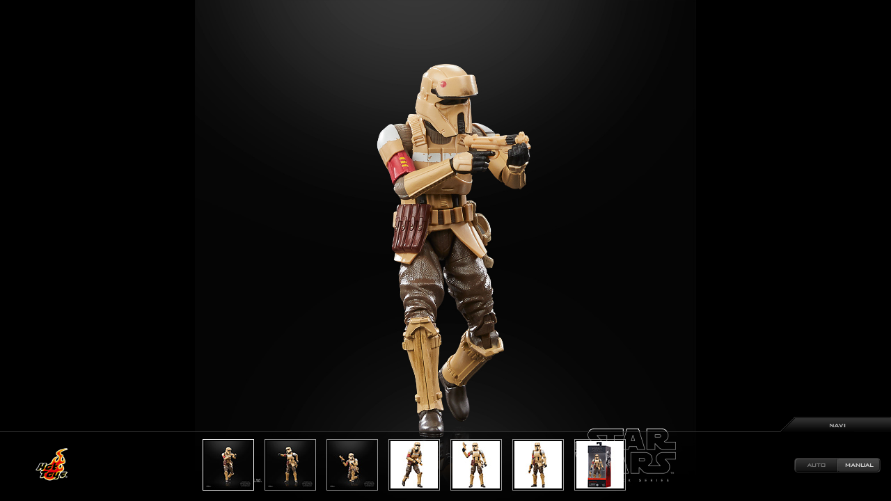

--- FILE ---
content_type: text/html; charset=UTF-8
request_url: https://www.hottoys.jp/catalog/flash/imgview.php?product_id=hb0947&thum_id=1
body_size: 5577
content:
<!DOCTYPE HTML PUBLIC "-//W3C//DTD HTML 4.01 Transitional//EN">
<html>
<head>
<meta name="viewport" content="width=device-width">
<meta http-equiv="Content-Type" content="text/html; charset=UTF-8">
<meta http-equiv="content-style-type" content="text/css">
<meta http-equiv="content-script-type" content="text/javascript">
<meta http-equiv="content-language" content="ja">
<meta http-equiv="imagetoolbar" content="no">
<meta name="author" content="HOT TOYS JAPAN" lang="ja">
<meta name="copyright" content="(C) HOT TOYS JAPAN CO., INC.">
<meta name="keywords" content="キーワード" lang="ja">
<meta name="description" content="ディスクリプション" lang="ja">
<title>Catalog Image Viewer | 株式会社ホットトイズジャパン</title>
<link rev="made" href="mailto:info@hottoys.jp">
<link rel="index" href="/home.html">
<link type="text/css" href="../../common/css/import.css" rel="stylesheet" />
<link type="text/css" href="../../common/css/print.css" rel="stylesheet" media="print" />
<link type="text/css" href="../../css/slick.css" rel="stylesheet" />
<link type="text/css" href="../../css/imgview.css" rel="stylesheet" />
<script type="text/javascript" src="../../common/js/default.js"></script>
<script type="text/javascript" src="../../common/js/AC_RunActiveContent.js"></script>
<script src="https://ajax.googleapis.com/ajax/libs/jquery/3.2.1/jquery.min.js"></script>
<script src="../../js/lib.js" charset="utf-8"></script>
</head>
<body>
<div class="catalog">
  <ul class="item-slider">
<li><img src="../../catalog/swfdata/hb0947/imgview_image/up_1.jpg"></li><li><img data-lazy="../../catalog/swfdata/hb0947/imgview_image/up_2.jpg"></li><li><img data-lazy="../../catalog/swfdata/hb0947/imgview_image/up_3.jpg"></li><li><img data-lazy="../../catalog/swfdata/hb0947/imgview_image/up_4.jpg"></li><li><img data-lazy="../../catalog/swfdata/hb0947/imgview_image/up_5.jpg"></li><li><img data-lazy="../../catalog/swfdata/hb0947/imgview_image/up_6.jpg"></li><li><img data-lazy="../../catalog/swfdata/hb0947/imgview_image/up_7.jpg"></li>  </ul>
  <div class="nav">
    <p class="nav-title">NAVIGATION</p>
    <div>
      <p class="logo"><img src="../../splash/image/logo_hottoys.png" alt="Hot Toys" width="80" height="80"></p>
      <div id="nav-slides">
        <ul class="nav-slider">
<li><img src="../../catalog/swfdata/hb0947/imgview_image/tn_1.jpg"></li><li><img src="../../catalog/swfdata/hb0947/imgview_image/tn_2.jpg"></li><li><img src="../../catalog/swfdata/hb0947/imgview_image/tn_3.jpg"></li><li><img src="../../catalog/swfdata/hb0947/imgview_image/tn_4.jpg"></li><li><img src="../../catalog/swfdata/hb0947/imgview_image/tn_5.jpg"></li><li><img src="../../catalog/swfdata/hb0947/imgview_image/tn_6.jpg"></li><li><img src="../../catalog/swfdata/hb0947/imgview_image/tn_7.jpg"></li>        </ul>
        <!-- <div class="active-line"></div> -->
      </div>
      <ul class="nav-btns">
        <li class="auto">AUTO</li><li class="manual active">MANUAL</li>
      </ul>
    </div>
  </div>
</div>
<script>
$(function(){
  $('.item-slider').slick({
    slidesToShow: 1,
    slidesToScroll: 1,
    infinite: false,
    fade: true,
    touchThreshold: 100,
  }).on('beforeChange', function(event, slick, currentSlide, nextSlide) {
    $('.nav-slider .slick-slide').removeClass('is-on');
  }).on('afterChange', function (event, slick, currentSlide, nextSlide) {
        $('.nav-slider .slick-slide').eq(currentSlide).addClass('is-on');
    });
  $('.nav-slider').slick({
    slidesToShow: 8,
    slidesToScroll: 8,
    arrows: true,
    infinite: false,
  });

  // 画像高さ
  var hh = $(window).height();
  $('.item-slider .slick-track').height(hh);
  $('.item-slider img').height(hh);
  $(window).on('resize',function(){
  var hh = $(window).height();
    $('.item-slider .slick-track').height(hh);
    $('.item-slider img').height(hh);
  });
  // AUTO/MANUAL
  $('.nav-btns li').click(function() {
    $('.nav-btns li').removeClass('active');
    $(this).addClass('active');

    if ($(this).hasClass('auto')) {
      $('.nav-title').next('div').slideUp(300);
      $('.item-slider').addClass('fade');
    } else {
      $('.item-slider').removeClass('fade');
    }
    if ( $('.item-slider').hasClass('fade') ) {
      $('.item-slider').slick("setOption",{
        speed: 800,
        autoplay: true,
        pauseOnHover: false
      },true);
     }
  });


  $('.nav-slider li').click(function() {
    $('.item-slider').removeClass('fade');
    $('.item-slider').slick("setOption",{
      autoplay: false
    },true);
    $('.manual').addClass('active');
    $('.auto').removeClass('active');

    // サムネクリックで該当スライドへ移動
    var index = $('.nav-slider li').index(this);
    $('.item-slider').slick('slickGoTo', parseInt(index));
  });


  // NAVIGATIONボタン
    $('.nav-title').click(function() {
      $(this).next('div').slideToggle(300);
    });

  var url = $(location).attr('href');
  if(url.indexOf("thum_id=") != -1){
    var slNum = 1;
    $('.item-slider').slick('slickGoTo', slNum - 1);

    $('.nav-slider').slick('slickGoTo', slNum - 1);
    $('.nav-slider .slick-current').addClass('is-on');
  }

});
</script>
<script type="text/javascript">
var gaJsHost = (("https:" == document.location.protocol) ? "https://ssl." : "http://www.");
document.write(unescape("%3Cscript src='" + gaJsHost + "google-analytics.com/ga.js <http://analytics.com/ga.js> ' type='text/javascript'%3E%3C/script%3E"));
</script>
<script type="text/javascript">
try {
var pageTracker = _gat._getTracker("UA-7021860-1");
pageTracker._trackPageview();
} catch(err) {}</script>

</body>
</html>

--- FILE ---
content_type: text/css
request_url: https://www.hottoys.jp/css/imgview.css
body_size: 4129
content:
@charset "UTF-8";
body {
  background: #000;
  min-width: 800px;
}
.catalog {
  position: relative;
  height: 100%;
}
.slick-slide{
  /*height: initial;*/
}
  .slick-track {
    display: flex;
    align-items: center;
  }
.slick-slide img {
  margin: 0 auto;
    max-width: 100%;
    max-height: 100%;
    width: auto;
    height: auto!important;
}

.item-slider .slick-slide img{
  position: absolute;
    top: 50%;
    left: 50%;
    transform: translate(-50%,-50%);
	-webkit-transform: translate(-50%,-50%);
}

.item-slider .slick-arrow{
  display: none!important;
}

.nav {
  position: absolute;
  bottom: 0;
  left: 0;
  right: 0;
  margin: 0 auto;
  background: rgba(0,0,0,.5);
  border-top: solid 1px #333;
}
.nav > div {
  position: relative;
  margin: 10px 0 15px;
}
.nav-title {
  position: absolute;
  top: -22px;
  right: 0;
  width: 159px;
  height: 22px;
  text-indent: -9999px;
  background: url("../image/view_bg_navi.png") no-repeat top left;
  cursor: pointer;
}
.nav-title:hover{
  background: url("../image/view_bg_navi_on.png") no-repeat top left;
}
.nav .logo {
  position: absolute;
  top: 0;
  bottom: 0;
  left: 50px;
  width: 50px;
  height: 50px;
  margin: auto;
}
.nav .logo img {
  width: 100%;
  height: auto;
}
.nav-slider {
  width: 710px;
  margin: 0 auto;
  position: relative;
  left: -4px;
}
.slick-arrow {
  position: absolute;
  top: 0;
  bottom: 0;
  margin: auto;
  width: 14px;
  height: 11px;
  cursor: pointer;
  text-indent: -99999px;
  background: none;
  border: none;
  opacity: .7;
}
.slick-arrow:focus {
  outline: none;
}
.slick-disabled {
  cursor: default;
  opacity: .5;
}
.slick-prev {
  left: -50px;
  background: url("../image/view_icn_right_on.png") no-repeat center center;
  background-size: 14px 11px;
}
.slick-next {
  right: -50px;
  background: url("../image/view_icn_left_on.png") no-repeat center center;
  background-size: 14px 11px;
}
.slick-prev:hover{
  opacity: 1;
}
.slick-next:hover{
  opacity: 1;
}
.slick-disabled:hover{
  opacity: .5;
}
.nav-btns {
  position: absolute;
  top: 0;
  bottom: 0;
  right: 15px;
  height: 20px;
  margin: auto;
}
.nav-btns li {
  display: inline-block;
  width: 62px;
  height: 21px;
  color: #fff;
  cursor: pointer;
  text-indent: -9999px;
}
.nav-btns li.auto {
  border-radius: 5px 0 0 5px;
  background: url("../image/view_btn_auto.png") no-repeat top left;
}
.nav-btns li.manual {
  border-radius: 0 5px 5px 0;
  background: url("../image/view_btn_manual.png") no-repeat top left;
}
.nav-btns li.auto.active,
.nav-btns li.auto:hover{
  background: url("../image/view_btn_auto_on.png") no-repeat top left;
}
.nav-btns li.manual.active,
.nav-btns li.manual:hover{
  background: url("../image/view_btn_manual_on.png") no-repeat top left;
}
.nav-slider img {
  border: solid 1px #999;
  padding: 2px;
}
.nav-slider .is-on img {
  border: solid 1px #fff;
}
#nav-slides {
  position: relative;
  width: 705px;
  margin: 0 auto;
}
#nav-slides .active-line {
  display: block;
  width: 73px;
  height: 73px;
  border: 1px solid #fff;
  position: absolute;
  top: 0px;
  left: 7px;
  -webkit-transition: all 0.4s ease-out;
  -moz-transition: all 0.4s ease-out;
  -o-transition: all 0.4s ease-out;
  -ms-transition: all 0.4s ease-out;
  transition: all 0.4s ease-out;
}
#nav-slides .slick-slide:focus {
  outline: none;
}
.slick-slide {
  outline: none;
}
@media only screen and (max-width: 1005px) {
  .nav-title,
  .nav-btns,
  .nav .logo {
    display: none;
  }
}
@media only screen and (max-width: 768px) {
  .catalog {
    margin: 50px 0 0;
  }
  .nav {
    padding: 0 0 100px;
  }
.item-slider .slick-slide img{
    position: relative;
    top:auto;
    left:auto;
    transform: none;
}
  .item-slider img {
    width:auto;
    height: auto!important;
    max-width:100%;
    max-height:100%;
  }
  .slick-track {
    display: flex;
    align-items: center;
    min-height: 1200px;
  }
  .nav{
    position: relative;
  }
  .nav .slick-track {
    display: flex;
    align-items: center;
    min-height: inherit;
  }
  .slick-slide{
    height: auto;
    position: relative;
  }
}
.nav-slider,
.item-slider{
  opacity: 0;
}
.nav-slider.slick-initialized,
.item-slider.slick-initialized{
  opacity: 1;
}

--- FILE ---
content_type: text/css
request_url: https://www.hottoys.jp/common/css/default.css
body_size: 878
content:
@charset "utf-8";

body,div,dl,dt,dd,ul,ol,li,h1,h2,h3,h4,h5,h6,pre,form,fieldset,input,textarea,p,blockquote,th,td { 
	margin:0;
	padding:0;
	font-family: "メイリオ","Meiryo","ヒラギノ角ゴ ProN","ＭＳ Ｐゴシック","MS PGothic",Sans-Serif;
	color: #333333;
	line-height: 1.6em;
	font-size: 12px;
}

a:link,a:visited,a:active {
	color:#000000;
	text-decoration:underline;
	}

a:hover {
	color:#666666;
	}

a:focus{
	outline:none;
}

img,a img,a:hover {
	border:0;
}

table {
	border-collapse:collapse;
	border-spacing:0;
}
fieldset,img { 
	border:0;
}

address,caption,cite,code,dfn,em,th,var {
	font-style:normal;
	font-weight:normal;
}

strong {
	font-style:normal;
	font-weight:bold;
}

ol,ul {
	list-style:none;
}

caption,th {
	text-align:left;
}

h1,h2,h3,h4,h5,h6 {
	font-size:100%;
	font-weight:normal;
}

q:before,q:after {
	content:'';
}

abbr,acronym {
	border:0;
}
